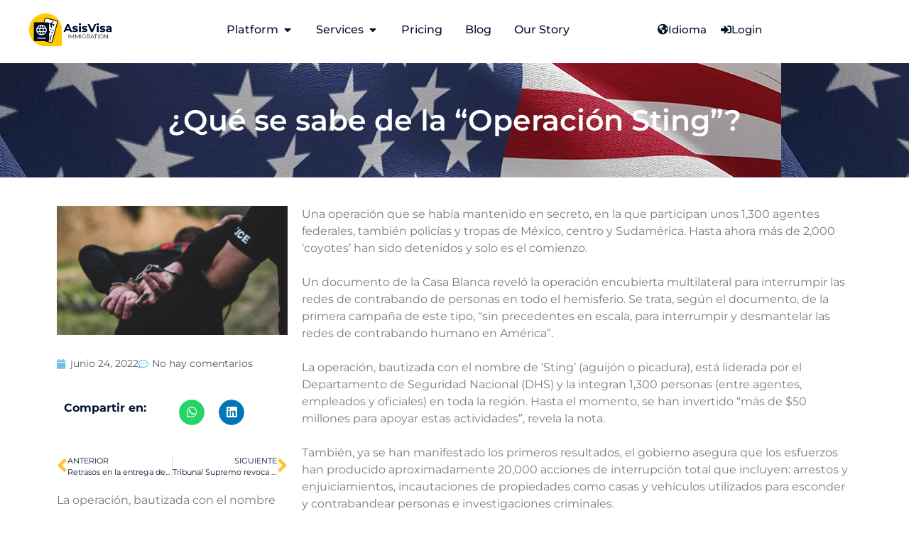

--- FILE ---
content_type: text/css
request_url: https://asisvisa.com/wp-content/uploads/elementor/css/post-5627.css?ver=1762109812
body_size: 4102
content:
.elementor-5627 .elementor-element.elementor-element-9660c49{--display:flex;--min-height:0px;--flex-direction:row;--container-widget-width:calc( ( 1 - var( --container-widget-flex-grow ) ) * 100% );--container-widget-height:100%;--container-widget-flex-grow:1;--container-widget-align-self:stretch;--flex-wrap-mobile:wrap;--justify-content:center;--align-items:center;--gap:0px 0px;--row-gap:0px;--column-gap:0px;box-shadow:0px 0px 8px 0px rgba(0,0,0,0.5);--margin-top:0px;--margin-bottom:0px;--margin-left:0px;--margin-right:0px;--padding-top:0px;--padding-bottom:5px;--padding-left:0px;--padding-right:0px;}.elementor-5627 .elementor-element.elementor-element-9660c49:not(.elementor-motion-effects-element-type-background), .elementor-5627 .elementor-element.elementor-element-9660c49 > .elementor-motion-effects-container > .elementor-motion-effects-layer{background-color:var( --e-global-color-c46d013 );}.elementor-5627 .elementor-element.elementor-element-9660c49.e-con{--align-self:center;--flex-grow:1;--flex-shrink:0;}.elementor-5627 .elementor-element.elementor-element-b6f7ee9{--display:flex;--min-height:0px;--flex-direction:column;--container-widget-width:100%;--container-widget-height:initial;--container-widget-flex-grow:0;--container-widget-align-self:initial;--flex-wrap-mobile:wrap;}.elementor-5627 .elementor-element.elementor-element-b6f7ee9.e-con{--flex-grow:0;--flex-shrink:0;}.elementor-widget-image .widget-image-caption{color:var( --e-global-color-text );font-family:var( --e-global-typography-text-font-family ), Sans-serif;font-weight:var( --e-global-typography-text-font-weight );}.elementor-5627 .elementor-element.elementor-element-6aaeb0b{width:var( --container-widget-width, 70.722% );max-width:70.722%;--container-widget-width:70.722%;--container-widget-flex-grow:0;text-align:center;}.elementor-5627 .elementor-element.elementor-element-6aaeb0b.elementor-element{--align-self:center;--flex-grow:0;--flex-shrink:0;}.elementor-5627 .elementor-element.elementor-element-6aaeb0b.xpro-widget-bg-overlay:before{transition:background 0.3s;}.elementor-5627 .elementor-element.elementor-element-7859f2b{--display:flex;--min-height:0px;--flex-direction:row;--container-widget-width:calc( ( 1 - var( --container-widget-flex-grow ) ) * 100% );--container-widget-height:100%;--container-widget-flex-grow:1;--container-widget-align-self:stretch;--flex-wrap-mobile:wrap;--justify-content:center;--align-items:center;}.elementor-5627 .elementor-element.elementor-element-7859f2b.e-con{--align-self:center;--flex-grow:0;--flex-shrink:0;}.elementor-widget-mega-menu > .elementor-widget-container > .e-n-menu > .e-n-menu-wrapper > .e-n-menu-heading > .e-n-menu-item > .e-n-menu-title, .elementor-widget-mega-menu > .elementor-widget-container > .e-n-menu > .e-n-menu-wrapper > .e-n-menu-heading > .e-n-menu-item > .e-n-menu-title > .e-n-menu-title-container, .elementor-widget-mega-menu > .elementor-widget-container > .e-n-menu > .e-n-menu-wrapper > .e-n-menu-heading > .e-n-menu-item > .e-n-menu-title > .e-n-menu-title-container > span{font-family:var( --e-global-typography-accent-font-family ), Sans-serif;font-weight:var( --e-global-typography-accent-font-weight );}.elementor-widget-mega-menu{--n-menu-divider-color:var( --e-global-color-text );}.elementor-5627 .elementor-element.elementor-element-91cfdd6{--display:flex;--flex-direction:row;--container-widget-width:initial;--container-widget-height:100%;--container-widget-flex-grow:1;--container-widget-align-self:stretch;--flex-wrap-mobile:wrap;--gap:0px 0px;--row-gap:0px;--column-gap:0px;--flex-wrap:wrap;--padding-top:0px;--padding-bottom:0px;--padding-left:0px;--padding-right:0px;}.elementor-5627 .elementor-element.elementor-element-91cfdd6:not(.elementor-motion-effects-element-type-background), .elementor-5627 .elementor-element.elementor-element-91cfdd6 > .elementor-motion-effects-container > .elementor-motion-effects-layer{background-color:#FFFFFF00;}.elementor-5627 .elementor-element.elementor-element-54641b6{--display:flex;--min-height:250px;--flex-direction:row;--container-widget-width:initial;--container-widget-height:100%;--container-widget-flex-grow:1;--container-widget-align-self:stretch;--flex-wrap-mobile:wrap;--justify-content:center;--gap:11px 11px;--row-gap:11px;--column-gap:11px;--overlay-opacity:0.5;--border-radius:10px 10px 10px 10px;box-shadow:0px 0px 10px 0px rgba(0,0,0,0.5);}.elementor-5627 .elementor-element.elementor-element-54641b6:not(.elementor-motion-effects-element-type-background), .elementor-5627 .elementor-element.elementor-element-54641b6 > .elementor-motion-effects-container > .elementor-motion-effects-layer{background-color:var( --e-global-color-c46d013 );}.elementor-5627 .elementor-element.elementor-element-54641b6::before, .elementor-5627 .elementor-element.elementor-element-54641b6 > .elementor-background-video-container::before, .elementor-5627 .elementor-element.elementor-element-54641b6 > .e-con-inner > .elementor-background-video-container::before, .elementor-5627 .elementor-element.elementor-element-54641b6 > .elementor-background-slideshow::before, .elementor-5627 .elementor-element.elementor-element-54641b6 > .e-con-inner > .elementor-background-slideshow::before, .elementor-5627 .elementor-element.elementor-element-54641b6 > .elementor-motion-effects-container > .elementor-motion-effects-layer::before{background-color:var( --e-global-color-c46d013 );--background-overlay:'';}.elementor-5627 .elementor-element.elementor-element-54641b6.e-con{--align-self:center;}.elementor-5627 .elementor-element.elementor-element-30f4eb7{--display:flex;--flex-direction:column;--container-widget-width:100%;--container-widget-height:initial;--container-widget-flex-grow:0;--container-widget-align-self:initial;--flex-wrap-mobile:wrap;--justify-content:center;--gap:15px 15px;--row-gap:15px;--column-gap:15px;--overlay-opacity:0.5;--border-radius:10px 10px 10px 10px;}.elementor-5627 .elementor-element.elementor-element-30f4eb7:not(.elementor-motion-effects-element-type-background), .elementor-5627 .elementor-element.elementor-element-30f4eb7 > .elementor-motion-effects-container > .elementor-motion-effects-layer{background-color:var( --e-global-color-c46d013 );}.elementor-5627 .elementor-element.elementor-element-30f4eb7::before, .elementor-5627 .elementor-element.elementor-element-30f4eb7 > .elementor-background-video-container::before, .elementor-5627 .elementor-element.elementor-element-30f4eb7 > .e-con-inner > .elementor-background-video-container::before, .elementor-5627 .elementor-element.elementor-element-30f4eb7 > .elementor-background-slideshow::before, .elementor-5627 .elementor-element.elementor-element-30f4eb7 > .e-con-inner > .elementor-background-slideshow::before, .elementor-5627 .elementor-element.elementor-element-30f4eb7 > .elementor-motion-effects-container > .elementor-motion-effects-layer::before{background-color:var( --e-global-color-c46d013 );--background-overlay:'';}.elementor-5627 .elementor-element.elementor-element-30f4eb7.e-con{--flex-grow:0;--flex-shrink:0;}.elementor-widget-icon-box.elementor-view-stacked .elementor-icon{background-color:var( --e-global-color-primary );}.elementor-widget-icon-box.elementor-view-framed .elementor-icon, .elementor-widget-icon-box.elementor-view-default .elementor-icon{fill:var( --e-global-color-primary );color:var( --e-global-color-primary );border-color:var( --e-global-color-primary );}.elementor-widget-icon-box .elementor-icon-box-title, .elementor-widget-icon-box .elementor-icon-box-title a{font-family:var( --e-global-typography-primary-font-family ), Sans-serif;font-weight:var( --e-global-typography-primary-font-weight );}.elementor-widget-icon-box .elementor-icon-box-title{color:var( --e-global-color-primary );}.elementor-widget-icon-box:has(:hover) .elementor-icon-box-title,
					 .elementor-widget-icon-box:has(:focus) .elementor-icon-box-title{color:var( --e-global-color-primary );}.elementor-widget-icon-box .elementor-icon-box-description{font-family:var( --e-global-typography-text-font-family ), Sans-serif;font-weight:var( --e-global-typography-text-font-weight );color:var( --e-global-color-text );}.elementor-5627 .elementor-element.elementor-element-f80a5b3{width:var( --container-widget-width, 99.385% );max-width:99.385%;--container-widget-width:99.385%;--container-widget-flex-grow:0;--icon-box-icon-margin:10px;}.elementor-5627 .elementor-element.elementor-element-f80a5b3:hover .elementor-widget-container{background-color:#E5E6E6;}.elementor-5627 .elementor-element.elementor-element-f80a5b3.elementor-element{--flex-grow:0;--flex-shrink:0;}.elementor-5627 .elementor-element.elementor-element-f80a5b3.xpro-widget-bg-overlay:before{transition:background 0.3s;}.elementor-5627 .elementor-element.elementor-element-f80a5b3 > .elementor-widget-container{border-radius:10px 10px 10px 10px;}.elementor-5627 .elementor-element.elementor-element-f80a5b3 .elementor-icon-box-wrapper{align-items:center;}.elementor-5627 .elementor-element.elementor-element-f80a5b3 .elementor-icon-box-title{margin-block-end:0px;color:var( --e-global-color-a359eca );}.elementor-5627 .elementor-element.elementor-element-f80a5b3.elementor-view-stacked .elementor-icon{background-color:var( --e-global-color-a359eca );}.elementor-5627 .elementor-element.elementor-element-f80a5b3.elementor-view-framed .elementor-icon, .elementor-5627 .elementor-element.elementor-element-f80a5b3.elementor-view-default .elementor-icon{fill:var( --e-global-color-a359eca );color:var( --e-global-color-a359eca );border-color:var( --e-global-color-a359eca );}.elementor-5627 .elementor-element.elementor-element-f80a5b3 .elementor-icon{font-size:30px;}.elementor-5627 .elementor-element.elementor-element-f80a5b3 .elementor-icon-box-title, .elementor-5627 .elementor-element.elementor-element-f80a5b3 .elementor-icon-box-title a{font-family:"Montserrat", Sans-serif;font-size:14px;font-weight:600;}.elementor-5627 .elementor-element.elementor-element-f80a5b3:has(:hover) .elementor-icon-box-title,
					 .elementor-5627 .elementor-element.elementor-element-f80a5b3:has(:focus) .elementor-icon-box-title{color:var( --e-global-color-a359eca );}.elementor-5627 .elementor-element.elementor-element-f80a5b3 .elementor-icon-box-description{font-family:"Montserrat", Sans-serif;font-size:12px;font-weight:400;color:var( --e-global-color-secondary );}.elementor-5627 .elementor-element.elementor-element-bd7f9ce{width:var( --container-widget-width, 103.556% );max-width:103.556%;--container-widget-width:103.556%;--container-widget-flex-grow:0;--icon-box-icon-margin:10px;}.elementor-5627 .elementor-element.elementor-element-bd7f9ce:hover .elementor-widget-container{background-color:#E5E6E6;}.elementor-5627 .elementor-element.elementor-element-bd7f9ce.elementor-element{--flex-grow:0;--flex-shrink:0;}.elementor-5627 .elementor-element.elementor-element-bd7f9ce.xpro-widget-bg-overlay:before{transition:background 0.3s;}.elementor-5627 .elementor-element.elementor-element-bd7f9ce > .elementor-widget-container{border-radius:10px 10px 10px 10px;}.elementor-5627 .elementor-element.elementor-element-bd7f9ce .elementor-icon-box-wrapper{align-items:center;}.elementor-5627 .elementor-element.elementor-element-bd7f9ce .elementor-icon-box-title{margin-block-end:0px;color:var( --e-global-color-a359eca );}.elementor-5627 .elementor-element.elementor-element-bd7f9ce.elementor-view-stacked .elementor-icon{background-color:var( --e-global-color-a359eca );}.elementor-5627 .elementor-element.elementor-element-bd7f9ce.elementor-view-framed .elementor-icon, .elementor-5627 .elementor-element.elementor-element-bd7f9ce.elementor-view-default .elementor-icon{fill:var( --e-global-color-a359eca );color:var( --e-global-color-a359eca );border-color:var( --e-global-color-a359eca );}.elementor-5627 .elementor-element.elementor-element-bd7f9ce .elementor-icon{font-size:30px;}.elementor-5627 .elementor-element.elementor-element-bd7f9ce .elementor-icon-box-title, .elementor-5627 .elementor-element.elementor-element-bd7f9ce .elementor-icon-box-title a{font-family:"Montserrat", Sans-serif;font-size:14px;font-weight:600;}.elementor-5627 .elementor-element.elementor-element-bd7f9ce:has(:hover) .elementor-icon-box-title,
					 .elementor-5627 .elementor-element.elementor-element-bd7f9ce:has(:focus) .elementor-icon-box-title{color:var( --e-global-color-a359eca );}.elementor-5627 .elementor-element.elementor-element-bd7f9ce .elementor-icon-box-description{font-family:"Montserrat", Sans-serif;font-size:12px;font-weight:400;color:var( --e-global-color-secondary );}.elementor-5627 .elementor-element.elementor-element-1bb8d6b{width:var( --container-widget-width, 102.32% );max-width:102.32%;--container-widget-width:102.32%;--container-widget-flex-grow:0;--icon-box-icon-margin:10px;}.elementor-5627 .elementor-element.elementor-element-1bb8d6b:hover .elementor-widget-container{background-color:#E5E6E6;}.elementor-5627 .elementor-element.elementor-element-1bb8d6b.elementor-element{--flex-grow:0;--flex-shrink:0;}.elementor-5627 .elementor-element.elementor-element-1bb8d6b.xpro-widget-bg-overlay:before{transition:background 0.3s;}.elementor-5627 .elementor-element.elementor-element-1bb8d6b > .elementor-widget-container{border-radius:10px 10px 10px 10px;}.elementor-5627 .elementor-element.elementor-element-1bb8d6b .elementor-icon-box-wrapper{align-items:center;}.elementor-5627 .elementor-element.elementor-element-1bb8d6b .elementor-icon-box-title{margin-block-end:0px;color:var( --e-global-color-a359eca );}.elementor-5627 .elementor-element.elementor-element-1bb8d6b.elementor-view-stacked .elementor-icon{background-color:var( --e-global-color-a359eca );}.elementor-5627 .elementor-element.elementor-element-1bb8d6b.elementor-view-framed .elementor-icon, .elementor-5627 .elementor-element.elementor-element-1bb8d6b.elementor-view-default .elementor-icon{fill:var( --e-global-color-a359eca );color:var( --e-global-color-a359eca );border-color:var( --e-global-color-a359eca );}.elementor-5627 .elementor-element.elementor-element-1bb8d6b .elementor-icon{font-size:30px;}.elementor-5627 .elementor-element.elementor-element-1bb8d6b .elementor-icon-box-title, .elementor-5627 .elementor-element.elementor-element-1bb8d6b .elementor-icon-box-title a{font-family:"Montserrat", Sans-serif;font-size:14px;font-weight:600;}.elementor-5627 .elementor-element.elementor-element-1bb8d6b:has(:hover) .elementor-icon-box-title,
					 .elementor-5627 .elementor-element.elementor-element-1bb8d6b:has(:focus) .elementor-icon-box-title{color:var( --e-global-color-a359eca );}.elementor-5627 .elementor-element.elementor-element-1bb8d6b .elementor-icon-box-description{font-family:"Montserrat", Sans-serif;font-size:12px;font-weight:400;color:var( --e-global-color-secondary );}.elementor-5627 .elementor-element.elementor-element-75c58d9{width:var( --container-widget-width, 102.32% );max-width:102.32%;--container-widget-width:102.32%;--container-widget-flex-grow:0;--icon-box-icon-margin:10px;}.elementor-5627 .elementor-element.elementor-element-75c58d9:hover .elementor-widget-container{background-color:#E5E6E6;}.elementor-5627 .elementor-element.elementor-element-75c58d9.elementor-element{--flex-grow:0;--flex-shrink:0;}.elementor-5627 .elementor-element.elementor-element-75c58d9.xpro-widget-bg-overlay:before{transition:background 0.3s;}.elementor-5627 .elementor-element.elementor-element-75c58d9 > .elementor-widget-container{border-radius:10px 10px 10px 10px;}.elementor-5627 .elementor-element.elementor-element-75c58d9 .elementor-icon-box-wrapper{align-items:center;}.elementor-5627 .elementor-element.elementor-element-75c58d9 .elementor-icon-box-title{margin-block-end:0px;color:var( --e-global-color-a359eca );}.elementor-5627 .elementor-element.elementor-element-75c58d9.elementor-view-stacked .elementor-icon{background-color:var( --e-global-color-a359eca );}.elementor-5627 .elementor-element.elementor-element-75c58d9.elementor-view-framed .elementor-icon, .elementor-5627 .elementor-element.elementor-element-75c58d9.elementor-view-default .elementor-icon{fill:var( --e-global-color-a359eca );color:var( --e-global-color-a359eca );border-color:var( --e-global-color-a359eca );}.elementor-5627 .elementor-element.elementor-element-75c58d9 .elementor-icon{font-size:30px;}.elementor-5627 .elementor-element.elementor-element-75c58d9 .elementor-icon-box-title, .elementor-5627 .elementor-element.elementor-element-75c58d9 .elementor-icon-box-title a{font-family:"Montserrat", Sans-serif;font-size:14px;font-weight:600;}.elementor-5627 .elementor-element.elementor-element-75c58d9:has(:hover) .elementor-icon-box-title,
					 .elementor-5627 .elementor-element.elementor-element-75c58d9:has(:focus) .elementor-icon-box-title{color:var( --e-global-color-a359eca );}.elementor-5627 .elementor-element.elementor-element-75c58d9 .elementor-icon-box-description{font-family:"Montserrat", Sans-serif;font-size:12px;font-weight:400;color:var( --e-global-color-secondary );}.elementor-5627 .elementor-element.elementor-element-a35a340{--display:flex;--min-height:230px;--flex-direction:column;--container-widget-width:100%;--container-widget-height:initial;--container-widget-flex-grow:0;--container-widget-align-self:initial;--flex-wrap-mobile:wrap;--gap:30px 30px;--row-gap:30px;--column-gap:30px;--overlay-opacity:0.5;--border-radius:10px 10px 10px 10px;box-shadow:0px 0px 10px 0px rgba(0,0,0,0.5);}.elementor-5627 .elementor-element.elementor-element-a35a340::before, .elementor-5627 .elementor-element.elementor-element-a35a340 > .elementor-background-video-container::before, .elementor-5627 .elementor-element.elementor-element-a35a340 > .e-con-inner > .elementor-background-video-container::before, .elementor-5627 .elementor-element.elementor-element-a35a340 > .elementor-background-slideshow::before, .elementor-5627 .elementor-element.elementor-element-a35a340 > .e-con-inner > .elementor-background-slideshow::before, .elementor-5627 .elementor-element.elementor-element-a35a340 > .elementor-motion-effects-container > .elementor-motion-effects-layer::before{background-color:var( --e-global-color-3c44553 );--background-overlay:'';}.elementor-5627 .elementor-element.elementor-element-a35a340.e-con{--flex-grow:0;--flex-shrink:0;}.elementor-widget-heading .elementor-heading-title{font-family:var( --e-global-typography-primary-font-family ), Sans-serif;font-weight:var( --e-global-typography-primary-font-weight );color:var( --e-global-color-primary );}.elementor-5627 .elementor-element.elementor-element-0b9d5d6.xpro-widget-bg-overlay:before{transition:background 0.3s;}.elementor-5627 .elementor-element.elementor-element-0b9d5d6{text-align:center;}.elementor-5627 .elementor-element.elementor-element-0b9d5d6 .elementor-heading-title{font-family:"Montserrat", Sans-serif;font-size:14px;font-weight:700;color:var( --e-global-color-c46d013 );}.elementor-5627 .elementor-element.elementor-element-37f45b3 > .elementor-widget-container{margin:0px 0px 0px 0px;padding:0px 0px 0px 0px;}.elementor-5627 .elementor-element.elementor-element-37f45b3.elementor-element{--align-self:center;}.elementor-5627 .elementor-element.elementor-element-37f45b3.xpro-widget-bg-overlay:before{transition:background 0.3s;}.elementor-5627 .elementor-element.elementor-element-37f45b3{text-align:justify;}.elementor-5627 .elementor-element.elementor-element-37f45b3 .elementor-heading-title{font-family:"Montserrat", Sans-serif;font-size:12px;font-weight:500;color:var( --e-global-color-c46d013 );}.elementor-widget-icon-list .elementor-icon-list-item:not(:last-child):after{border-color:var( --e-global-color-text );}.elementor-widget-icon-list .elementor-icon-list-icon i{color:var( --e-global-color-primary );}.elementor-widget-icon-list .elementor-icon-list-icon svg{fill:var( --e-global-color-primary );}.elementor-widget-icon-list .elementor-icon-list-item > .elementor-icon-list-text, .elementor-widget-icon-list .elementor-icon-list-item > a{font-family:var( --e-global-typography-text-font-family ), Sans-serif;font-weight:var( --e-global-typography-text-font-weight );}.elementor-widget-icon-list .elementor-icon-list-text{color:var( --e-global-color-secondary );}.elementor-5627 .elementor-element.elementor-element-5ff88ec > .elementor-widget-container{padding:0px 12px 0px 30px;}.elementor-5627 .elementor-element.elementor-element-5ff88ec.xpro-widget-bg-overlay:before{transition:background 0.3s;}.elementor-5627 .elementor-element.elementor-element-5ff88ec .elementor-icon-list-items:not(.elementor-inline-items) .elementor-icon-list-item:not(:last-child){padding-block-end:calc(2px/2);}.elementor-5627 .elementor-element.elementor-element-5ff88ec .elementor-icon-list-items:not(.elementor-inline-items) .elementor-icon-list-item:not(:first-child){margin-block-start:calc(2px/2);}.elementor-5627 .elementor-element.elementor-element-5ff88ec .elementor-icon-list-items.elementor-inline-items .elementor-icon-list-item{margin-inline:calc(2px/2);}.elementor-5627 .elementor-element.elementor-element-5ff88ec .elementor-icon-list-items.elementor-inline-items{margin-inline:calc(-2px/2);}.elementor-5627 .elementor-element.elementor-element-5ff88ec .elementor-icon-list-items.elementor-inline-items .elementor-icon-list-item:after{inset-inline-end:calc(-2px/2);}.elementor-5627 .elementor-element.elementor-element-5ff88ec .elementor-icon-list-icon i{color:var( --e-global-color-c46d013 );transition:color 0.3s;}.elementor-5627 .elementor-element.elementor-element-5ff88ec .elementor-icon-list-icon svg{fill:var( --e-global-color-c46d013 );transition:fill 0.3s;}.elementor-5627 .elementor-element.elementor-element-5ff88ec{--e-icon-list-icon-size:14px;--icon-vertical-offset:0px;}.elementor-5627 .elementor-element.elementor-element-5ff88ec .elementor-icon-list-item > .elementor-icon-list-text, .elementor-5627 .elementor-element.elementor-element-5ff88ec .elementor-icon-list-item > a{font-family:"Montserrat", Sans-serif;font-size:12px;font-weight:400;}.elementor-5627 .elementor-element.elementor-element-5ff88ec .elementor-icon-list-text{color:var( --e-global-color-c46d013 );transition:color 0.3s;}.elementor-widget-button .elementor-button{background-color:var( --e-global-color-accent );font-family:var( --e-global-typography-accent-font-family ), Sans-serif;font-weight:var( --e-global-typography-accent-font-weight );}.elementor-5627 .elementor-element.elementor-element-23757a9 .elementor-button{background-color:var( --e-global-color-ce93d28 );font-family:"Montserrat", Sans-serif;font-size:13px;font-weight:600;fill:var( --e-global-color-4c0847e );color:var( --e-global-color-4c0847e );border-radius:10px 10px 10px 10px;padding:10px 10px 10px 10px;}.elementor-5627 .elementor-element.elementor-element-23757a9{width:var( --container-widget-width, 102.288% );max-width:102.288%;--container-widget-width:102.288%;--container-widget-flex-grow:0;}.elementor-5627 .elementor-element.elementor-element-23757a9 > .elementor-widget-container{padding:0px 0px 0px 0px;}.elementor-5627 .elementor-element.elementor-element-23757a9.elementor-element{--align-self:center;--flex-grow:0;--flex-shrink:0;}.elementor-5627 .elementor-element.elementor-element-23757a9.xpro-widget-bg-overlay:before{transition:background 0.3s;}.elementor-5627 .elementor-element.elementor-element-64740d5{--display:flex;--flex-direction:row;--container-widget-width:initial;--container-widget-height:100%;--container-widget-flex-grow:1;--container-widget-align-self:stretch;--flex-wrap-mobile:wrap;--gap:0px 0px;--row-gap:0px;--column-gap:0px;--flex-wrap:wrap;--padding-top:0px;--padding-bottom:0px;--padding-left:0px;--padding-right:0px;}.elementor-5627 .elementor-element.elementor-element-64740d5:not(.elementor-motion-effects-element-type-background), .elementor-5627 .elementor-element.elementor-element-64740d5 > .elementor-motion-effects-container > .elementor-motion-effects-layer{background-color:#075E5400;}.elementor-5627 .elementor-element.elementor-element-4414aaa{--display:flex;--min-height:250px;--flex-direction:row;--container-widget-width:initial;--container-widget-height:100%;--container-widget-flex-grow:1;--container-widget-align-self:stretch;--flex-wrap-mobile:wrap;--justify-content:center;--gap:11px 11px;--row-gap:11px;--column-gap:11px;--overlay-opacity:0.5;--border-radius:10px 10px 10px 10px;box-shadow:0px 0px 10px 0px rgba(0,0,0,0.5);}.elementor-5627 .elementor-element.elementor-element-4414aaa:not(.elementor-motion-effects-element-type-background), .elementor-5627 .elementor-element.elementor-element-4414aaa > .elementor-motion-effects-container > .elementor-motion-effects-layer{background-color:var( --e-global-color-c46d013 );}.elementor-5627 .elementor-element.elementor-element-4414aaa::before, .elementor-5627 .elementor-element.elementor-element-4414aaa > .elementor-background-video-container::before, .elementor-5627 .elementor-element.elementor-element-4414aaa > .e-con-inner > .elementor-background-video-container::before, .elementor-5627 .elementor-element.elementor-element-4414aaa > .elementor-background-slideshow::before, .elementor-5627 .elementor-element.elementor-element-4414aaa > .e-con-inner > .elementor-background-slideshow::before, .elementor-5627 .elementor-element.elementor-element-4414aaa > .elementor-motion-effects-container > .elementor-motion-effects-layer::before{background-color:var( --e-global-color-c46d013 );--background-overlay:'';}.elementor-5627 .elementor-element.elementor-element-4414aaa.e-con{--align-self:center;}.elementor-5627 .elementor-element.elementor-element-b0eeb41{--display:flex;--flex-direction:column;--container-widget-width:100%;--container-widget-height:initial;--container-widget-flex-grow:0;--container-widget-align-self:initial;--flex-wrap-mobile:wrap;--justify-content:center;--gap:30px 30px;--row-gap:30px;--column-gap:30px;--overlay-opacity:0.5;--border-radius:10px 10px 10px 10px;}.elementor-5627 .elementor-element.elementor-element-b0eeb41:not(.elementor-motion-effects-element-type-background), .elementor-5627 .elementor-element.elementor-element-b0eeb41 > .elementor-motion-effects-container > .elementor-motion-effects-layer{background-color:var( --e-global-color-c46d013 );}.elementor-5627 .elementor-element.elementor-element-b0eeb41::before, .elementor-5627 .elementor-element.elementor-element-b0eeb41 > .elementor-background-video-container::before, .elementor-5627 .elementor-element.elementor-element-b0eeb41 > .e-con-inner > .elementor-background-video-container::before, .elementor-5627 .elementor-element.elementor-element-b0eeb41 > .elementor-background-slideshow::before, .elementor-5627 .elementor-element.elementor-element-b0eeb41 > .e-con-inner > .elementor-background-slideshow::before, .elementor-5627 .elementor-element.elementor-element-b0eeb41 > .elementor-motion-effects-container > .elementor-motion-effects-layer::before{background-color:var( --e-global-color-c46d013 );--background-overlay:'';}.elementor-5627 .elementor-element.elementor-element-b0eeb41.e-con{--flex-grow:0;--flex-shrink:0;}.elementor-5627 .elementor-element.elementor-element-2aedde0{width:var( --container-widget-width, 99.385% );max-width:99.385%;--container-widget-width:99.385%;--container-widget-flex-grow:0;--icon-box-icon-margin:10px;}.elementor-5627 .elementor-element.elementor-element-2aedde0:hover .elementor-widget-container{background-color:#E5E6E6;}.elementor-5627 .elementor-element.elementor-element-2aedde0.elementor-element{--flex-grow:0;--flex-shrink:0;}.elementor-5627 .elementor-element.elementor-element-2aedde0.xpro-widget-bg-overlay:before{transition:background 0.3s;}.elementor-5627 .elementor-element.elementor-element-2aedde0 > .elementor-widget-container{border-radius:10px 10px 10px 10px;}.elementor-5627 .elementor-element.elementor-element-2aedde0 .elementor-icon-box-wrapper{align-items:center;}.elementor-5627 .elementor-element.elementor-element-2aedde0 .elementor-icon-box-title{margin-block-end:0px;color:var( --e-global-color-a359eca );}.elementor-5627 .elementor-element.elementor-element-2aedde0.elementor-view-stacked .elementor-icon{background-color:var( --e-global-color-a359eca );}.elementor-5627 .elementor-element.elementor-element-2aedde0.elementor-view-framed .elementor-icon, .elementor-5627 .elementor-element.elementor-element-2aedde0.elementor-view-default .elementor-icon{fill:var( --e-global-color-a359eca );color:var( --e-global-color-a359eca );border-color:var( --e-global-color-a359eca );}.elementor-5627 .elementor-element.elementor-element-2aedde0 .elementor-icon{font-size:30px;}.elementor-5627 .elementor-element.elementor-element-2aedde0 .elementor-icon-box-title, .elementor-5627 .elementor-element.elementor-element-2aedde0 .elementor-icon-box-title a{font-family:"Montserrat", Sans-serif;font-size:14px;font-weight:600;}.elementor-5627 .elementor-element.elementor-element-2aedde0:has(:hover) .elementor-icon-box-title,
					 .elementor-5627 .elementor-element.elementor-element-2aedde0:has(:focus) .elementor-icon-box-title{color:var( --e-global-color-a359eca );}.elementor-5627 .elementor-element.elementor-element-2aedde0 .elementor-icon-box-description{font-family:"Montserrat", Sans-serif;font-size:12px;font-weight:400;color:var( --e-global-color-secondary );}.elementor-5627 .elementor-element.elementor-element-6745ca6{width:var( --container-widget-width, 103.556% );max-width:103.556%;--container-widget-width:103.556%;--container-widget-flex-grow:0;--icon-box-icon-margin:10px;}.elementor-5627 .elementor-element.elementor-element-6745ca6:hover .elementor-widget-container{background-color:#E5E6E6;}.elementor-5627 .elementor-element.elementor-element-6745ca6.elementor-element{--flex-grow:0;--flex-shrink:0;}.elementor-5627 .elementor-element.elementor-element-6745ca6.xpro-widget-bg-overlay:before{transition:background 0.3s;}.elementor-5627 .elementor-element.elementor-element-6745ca6 > .elementor-widget-container{border-radius:10px 10px 10px 10px;}.elementor-5627 .elementor-element.elementor-element-6745ca6 .elementor-icon-box-wrapper{align-items:center;}.elementor-5627 .elementor-element.elementor-element-6745ca6 .elementor-icon-box-title{margin-block-end:0px;color:var( --e-global-color-a359eca );}.elementor-5627 .elementor-element.elementor-element-6745ca6.elementor-view-stacked .elementor-icon{background-color:var( --e-global-color-a359eca );}.elementor-5627 .elementor-element.elementor-element-6745ca6.elementor-view-framed .elementor-icon, .elementor-5627 .elementor-element.elementor-element-6745ca6.elementor-view-default .elementor-icon{fill:var( --e-global-color-a359eca );color:var( --e-global-color-a359eca );border-color:var( --e-global-color-a359eca );}.elementor-5627 .elementor-element.elementor-element-6745ca6 .elementor-icon{font-size:30px;}.elementor-5627 .elementor-element.elementor-element-6745ca6 .elementor-icon-box-title, .elementor-5627 .elementor-element.elementor-element-6745ca6 .elementor-icon-box-title a{font-family:"Montserrat", Sans-serif;font-size:14px;font-weight:600;}.elementor-5627 .elementor-element.elementor-element-6745ca6:has(:hover) .elementor-icon-box-title,
					 .elementor-5627 .elementor-element.elementor-element-6745ca6:has(:focus) .elementor-icon-box-title{color:var( --e-global-color-a359eca );}.elementor-5627 .elementor-element.elementor-element-6745ca6 .elementor-icon-box-description{font-family:"Montserrat", Sans-serif;font-size:12px;font-weight:400;color:var( --e-global-color-secondary );}.elementor-5627 .elementor-element.elementor-element-368490f{width:var( --container-widget-width, 102.32% );max-width:102.32%;--container-widget-width:102.32%;--container-widget-flex-grow:0;--icon-box-icon-margin:10px;}.elementor-5627 .elementor-element.elementor-element-368490f:hover .elementor-widget-container{background-color:#E5E6E6;}.elementor-5627 .elementor-element.elementor-element-368490f.elementor-element{--flex-grow:0;--flex-shrink:0;}.elementor-5627 .elementor-element.elementor-element-368490f.xpro-widget-bg-overlay:before{transition:background 0.3s;}.elementor-5627 .elementor-element.elementor-element-368490f > .elementor-widget-container{border-radius:10px 10px 10px 10px;}.elementor-5627 .elementor-element.elementor-element-368490f .elementor-icon-box-wrapper{align-items:center;}.elementor-5627 .elementor-element.elementor-element-368490f .elementor-icon-box-title{margin-block-end:0px;color:var( --e-global-color-a359eca );}.elementor-5627 .elementor-element.elementor-element-368490f.elementor-view-stacked .elementor-icon{background-color:var( --e-global-color-a359eca );}.elementor-5627 .elementor-element.elementor-element-368490f.elementor-view-framed .elementor-icon, .elementor-5627 .elementor-element.elementor-element-368490f.elementor-view-default .elementor-icon{fill:var( --e-global-color-a359eca );color:var( --e-global-color-a359eca );border-color:var( --e-global-color-a359eca );}.elementor-5627 .elementor-element.elementor-element-368490f .elementor-icon{font-size:30px;}.elementor-5627 .elementor-element.elementor-element-368490f .elementor-icon-box-title, .elementor-5627 .elementor-element.elementor-element-368490f .elementor-icon-box-title a{font-family:"Montserrat", Sans-serif;font-size:14px;font-weight:600;}.elementor-5627 .elementor-element.elementor-element-368490f:has(:hover) .elementor-icon-box-title,
					 .elementor-5627 .elementor-element.elementor-element-368490f:has(:focus) .elementor-icon-box-title{color:var( --e-global-color-a359eca );}.elementor-5627 .elementor-element.elementor-element-368490f .elementor-icon-box-description{font-family:"Montserrat", Sans-serif;font-size:12px;font-weight:400;color:var( --e-global-color-secondary );}.elementor-5627 .elementor-element.elementor-element-926228f{width:var( --container-widget-width, 102.32% );max-width:102.32%;--container-widget-width:102.32%;--container-widget-flex-grow:0;--icon-box-icon-margin:10px;}.elementor-5627 .elementor-element.elementor-element-926228f:hover .elementor-widget-container{background-color:#E5E6E6;}.elementor-5627 .elementor-element.elementor-element-926228f.elementor-element{--flex-grow:0;--flex-shrink:0;}.elementor-5627 .elementor-element.elementor-element-926228f.xpro-widget-bg-overlay:before{transition:background 0.3s;}.elementor-5627 .elementor-element.elementor-element-926228f > .elementor-widget-container{border-radius:10px 10px 10px 10px;}.elementor-5627 .elementor-element.elementor-element-926228f .elementor-icon-box-wrapper{align-items:center;}.elementor-5627 .elementor-element.elementor-element-926228f .elementor-icon-box-title{margin-block-end:0px;color:var( --e-global-color-a359eca );}.elementor-5627 .elementor-element.elementor-element-926228f.elementor-view-stacked .elementor-icon{background-color:var( --e-global-color-a359eca );}.elementor-5627 .elementor-element.elementor-element-926228f.elementor-view-framed .elementor-icon, .elementor-5627 .elementor-element.elementor-element-926228f.elementor-view-default .elementor-icon{fill:var( --e-global-color-a359eca );color:var( --e-global-color-a359eca );border-color:var( --e-global-color-a359eca );}.elementor-5627 .elementor-element.elementor-element-926228f .elementor-icon{font-size:30px;}.elementor-5627 .elementor-element.elementor-element-926228f .elementor-icon-box-title, .elementor-5627 .elementor-element.elementor-element-926228f .elementor-icon-box-title a{font-family:"Montserrat", Sans-serif;font-size:14px;font-weight:600;}.elementor-5627 .elementor-element.elementor-element-926228f:has(:hover) .elementor-icon-box-title,
					 .elementor-5627 .elementor-element.elementor-element-926228f:has(:focus) .elementor-icon-box-title{color:var( --e-global-color-a359eca );}.elementor-5627 .elementor-element.elementor-element-926228f .elementor-icon-box-description{font-family:"Montserrat", Sans-serif;font-size:12px;font-weight:400;color:var( --e-global-color-secondary );}.elementor-5627 .elementor-element.elementor-element-91e3b82{--display:flex;--min-height:230px;--flex-direction:column;--container-widget-width:100%;--container-widget-height:initial;--container-widget-flex-grow:0;--container-widget-align-self:initial;--flex-wrap-mobile:wrap;--justify-content:space-between;--overlay-opacity:0.5;--border-radius:10px 10px 10px 10px;box-shadow:0px 0px 10px 0px rgba(0,0,0,0.5);}.elementor-5627 .elementor-element.elementor-element-91e3b82::before, .elementor-5627 .elementor-element.elementor-element-91e3b82 > .elementor-background-video-container::before, .elementor-5627 .elementor-element.elementor-element-91e3b82 > .e-con-inner > .elementor-background-video-container::before, .elementor-5627 .elementor-element.elementor-element-91e3b82 > .elementor-background-slideshow::before, .elementor-5627 .elementor-element.elementor-element-91e3b82 > .e-con-inner > .elementor-background-slideshow::before, .elementor-5627 .elementor-element.elementor-element-91e3b82 > .elementor-motion-effects-container > .elementor-motion-effects-layer::before{background-color:var( --e-global-color-a359eca );--background-overlay:'';}.elementor-5627 .elementor-element.elementor-element-91e3b82.e-con{--flex-grow:0;--flex-shrink:0;}.elementor-5627 .elementor-element.elementor-element-1e05e3c.xpro-widget-bg-overlay:before{transition:background 0.3s;}.elementor-5627 .elementor-element.elementor-element-1e05e3c{text-align:center;}.elementor-5627 .elementor-element.elementor-element-1e05e3c .elementor-heading-title{font-family:"Montserrat", Sans-serif;font-size:14px;font-weight:700;color:var( --e-global-color-c46d013 );}.elementor-5627 .elementor-element.elementor-element-20f4152.xpro-widget-bg-overlay:before{transition:background 0.3s;}.elementor-5627 .elementor-element.elementor-element-20f4152{text-align:justify;}.elementor-5627 .elementor-element.elementor-element-20f4152 .elementor-heading-title{font-family:"Montserrat", Sans-serif;font-size:12px;font-weight:500;color:var( --e-global-color-c46d013 );}.elementor-5627 .elementor-element.elementor-element-79d873d > .elementor-widget-container{padding:0px 12px 0px 30px;}.elementor-5627 .elementor-element.elementor-element-79d873d.xpro-widget-bg-overlay:before{transition:background 0.3s;}.elementor-5627 .elementor-element.elementor-element-79d873d .elementor-icon-list-items:not(.elementor-inline-items) .elementor-icon-list-item:not(:last-child){padding-block-end:calc(2px/2);}.elementor-5627 .elementor-element.elementor-element-79d873d .elementor-icon-list-items:not(.elementor-inline-items) .elementor-icon-list-item:not(:first-child){margin-block-start:calc(2px/2);}.elementor-5627 .elementor-element.elementor-element-79d873d .elementor-icon-list-items.elementor-inline-items .elementor-icon-list-item{margin-inline:calc(2px/2);}.elementor-5627 .elementor-element.elementor-element-79d873d .elementor-icon-list-items.elementor-inline-items{margin-inline:calc(-2px/2);}.elementor-5627 .elementor-element.elementor-element-79d873d .elementor-icon-list-items.elementor-inline-items .elementor-icon-list-item:after{inset-inline-end:calc(-2px/2);}.elementor-5627 .elementor-element.elementor-element-79d873d .elementor-icon-list-icon i{color:var( --e-global-color-c46d013 );transition:color 0.3s;}.elementor-5627 .elementor-element.elementor-element-79d873d .elementor-icon-list-icon svg{fill:var( --e-global-color-c46d013 );transition:fill 0.3s;}.elementor-5627 .elementor-element.elementor-element-79d873d{--e-icon-list-icon-size:14px;--icon-vertical-offset:0px;}.elementor-5627 .elementor-element.elementor-element-79d873d .elementor-icon-list-item > .elementor-icon-list-text, .elementor-5627 .elementor-element.elementor-element-79d873d .elementor-icon-list-item > a{font-family:"Montserrat", Sans-serif;font-size:12px;font-weight:400;}.elementor-5627 .elementor-element.elementor-element-79d873d .elementor-icon-list-text{color:var( --e-global-color-c46d013 );transition:color 0.3s;}.elementor-5627 .elementor-element.elementor-element-6396c75 .elementor-button{background-color:var( --e-global-color-ce93d28 );font-family:"Montserrat", Sans-serif;font-size:13px;font-weight:600;fill:var( --e-global-color-4c0847e );color:var( --e-global-color-4c0847e );border-radius:10px 10px 10px 10px;padding:10px 10px 10px 10px;}.elementor-5627 .elementor-element.elementor-element-6396c75{width:var( --container-widget-width, 102.288% );max-width:102.288%;--container-widget-width:102.288%;--container-widget-flex-grow:0;}.elementor-5627 .elementor-element.elementor-element-6396c75 > .elementor-widget-container{padding:0px 0px 0px 0px;}.elementor-5627 .elementor-element.elementor-element-6396c75.elementor-element{--align-self:center;--flex-grow:0;--flex-shrink:0;}.elementor-5627 .elementor-element.elementor-element-6396c75.xpro-widget-bg-overlay:before{transition:background 0.3s;}.elementor-5627 .elementor-element.elementor-element-aab86cb{--display:flex;}.elementor-5627 .elementor-element.elementor-element-fead51a{--display:flex;}.elementor-5627 .elementor-element.elementor-element-0bd757c{--display:flex;}.elementor-5627 .elementor-element.elementor-element-8238cda{--display:flex;}.elementor-5627 .elementor-element.elementor-element-a7d7ba5{--display:flex;}.elementor-5627 .elementor-element.elementor-element-5805730{--n-menu-dropdown-content-max-width:initial;--n-menu-heading-justify-content:center;--n-menu-title-flex-grow:initial;--n-menu-title-justify-content:initial;--n-menu-title-justify-content-mobile:center;--n-menu-heading-wrap:wrap;--n-menu-heading-overflow-x:initial;--n-menu-title-distance-from-content:12px;--n-menu-open-animation-duration:500ms;--n-menu-toggle-icon-wrapper-animation-duration:500ms;--n-menu-title-space-between:0px;--n-menu-title-color-normal:var( --e-global-color-a359eca );--n-menu-title-transition:300ms;--n-menu-icon-size:16px;--n-menu-icon-color:var( --e-global-color-a359eca );--n-menu-icon-color-hover:var( --e-global-color-a359eca );--n-menu-icon-color-active:var( --e-global-color-a359eca );--n-menu-dropdown-indicator-color-hover:var( --e-global-color-ce93d28 );--n-menu-dropdown-indicator-color-active:var( --e-global-color-ce93d28 );--n-menu-toggle-icon-size:20px;--n-menu-toggle-icon-color-hover:var( --e-global-color-a359eca );--n-menu-toggle-icon-hover-duration:500ms;--n-menu-toggle-icon-distance-from-dropdown:0px;--n-menu-title-active-color-dropdown:var( --e-global-color-ce93d28 );}.elementor-5627 .elementor-element.elementor-element-5805730.elementor-element{--align-self:center;}.elementor-5627 .elementor-element.elementor-element-5805730.xpro-widget-bg-overlay:before{transition:background 0.3s;}.elementor-5627 .elementor-element.elementor-element-5805730 > .elementor-widget-container > .e-n-menu > .e-n-menu-wrapper > .e-n-menu-heading > .e-n-menu-item > .e-n-menu-title, .elementor-5627 .elementor-element.elementor-element-5805730 > .elementor-widget-container > .e-n-menu > .e-n-menu-wrapper > .e-n-menu-heading > .e-n-menu-item > .e-n-menu-title > .e-n-menu-title-container, .elementor-5627 .elementor-element.elementor-element-5805730 > .elementor-widget-container > .e-n-menu > .e-n-menu-wrapper > .e-n-menu-heading > .e-n-menu-item > .e-n-menu-title > .e-n-menu-title-container > span{font-family:var( --e-global-typography-accent-font-family ), Sans-serif;font-weight:var( --e-global-typography-accent-font-weight );}.elementor-5627 .elementor-element.elementor-element-5805730 {--n-menu-title-color-hover:var( --e-global-color-ce93d28 );--n-menu-title-color-active:var( --e-global-color-ce93d28 );}.elementor-widget-nav-menu .elementor-nav-menu .elementor-item{font-family:var( --e-global-typography-primary-font-family ), Sans-serif;font-weight:var( --e-global-typography-primary-font-weight );}.elementor-widget-nav-menu .elementor-nav-menu--main .elementor-item{color:var( --e-global-color-text );fill:var( --e-global-color-text );}.elementor-widget-nav-menu .elementor-nav-menu--main .elementor-item:hover,
					.elementor-widget-nav-menu .elementor-nav-menu--main .elementor-item.elementor-item-active,
					.elementor-widget-nav-menu .elementor-nav-menu--main .elementor-item.highlighted,
					.elementor-widget-nav-menu .elementor-nav-menu--main .elementor-item:focus{color:var( --e-global-color-accent );fill:var( --e-global-color-accent );}.elementor-widget-nav-menu .elementor-nav-menu--main:not(.e--pointer-framed) .elementor-item:before,
					.elementor-widget-nav-menu .elementor-nav-menu--main:not(.e--pointer-framed) .elementor-item:after{background-color:var( --e-global-color-accent );}.elementor-widget-nav-menu .e--pointer-framed .elementor-item:before,
					.elementor-widget-nav-menu .e--pointer-framed .elementor-item:after{border-color:var( --e-global-color-accent );}.elementor-widget-nav-menu{--e-nav-menu-divider-color:var( --e-global-color-text );}.elementor-widget-nav-menu .elementor-nav-menu--dropdown .elementor-item, .elementor-widget-nav-menu .elementor-nav-menu--dropdown  .elementor-sub-item{font-family:var( --e-global-typography-accent-font-family ), Sans-serif;font-weight:var( --e-global-typography-accent-font-weight );}.elementor-5627 .elementor-element.elementor-element-c1bd008:hover .elementor-widget-container{background-color:var( --e-global-color-a359eca );}.elementor-5627 .elementor-element.elementor-element-c1bd008 > .elementor-widget-container{margin:0px 0px 0px 0px;padding:0px 0px 0px 0px;border-radius:14px 14px 14px 14px;}.elementor-5627 .elementor-element.elementor-element-c1bd008.elementor-element{--align-self:flex-end;}.elementor-5627 .elementor-element.elementor-element-c1bd008.xpro-widget-bg-overlay:before{transition:background 0.3s;}.elementor-5627 .elementor-element.elementor-element-c1bd008 .elementor-nav-menu .elementor-item{font-family:var( --e-global-typography-accent-font-family ), Sans-serif;font-weight:var( --e-global-typography-accent-font-weight );}.elementor-5627 .elementor-element.elementor-element-c1bd008 .elementor-nav-menu--main .elementor-item{color:var( --e-global-color-a359eca );fill:var( --e-global-color-a359eca );padding-left:14px;padding-right:14px;padding-top:7px;padding-bottom:7px;}.elementor-5627 .elementor-element.elementor-element-c1bd008 .elementor-nav-menu--main .elementor-item:hover,
					.elementor-5627 .elementor-element.elementor-element-c1bd008 .elementor-nav-menu--main .elementor-item.elementor-item-active,
					.elementor-5627 .elementor-element.elementor-element-c1bd008 .elementor-nav-menu--main .elementor-item.highlighted,
					.elementor-5627 .elementor-element.elementor-element-c1bd008 .elementor-nav-menu--main .elementor-item:focus{color:var( --e-global-color-c46d013 );fill:var( --e-global-color-c46d013 );}.elementor-5627 .elementor-element.elementor-element-c461b41{--display:flex;--min-height:0px;--flex-direction:row;--container-widget-width:calc( ( 1 - var( --container-widget-flex-grow ) ) * 100% );--container-widget-height:100%;--container-widget-flex-grow:1;--container-widget-align-self:stretch;--flex-wrap-mobile:wrap;--justify-content:center;--align-items:center;--gap:10px 10px;--row-gap:10px;--column-gap:10px;--flex-wrap:nowrap;--margin-top:0px;--margin-bottom:0px;--margin-left:0px;--margin-right:0px;--padding-top:0px;--padding-bottom:0px;--padding-left:0px;--padding-right:0px;}.elementor-5627 .elementor-element.elementor-element-c461b41.e-con{--align-self:center;--flex-grow:0;--flex-shrink:0;}.elementor-5627 .elementor-element.elementor-element-a9276b0 .elementor-button{background-color:#61CE7000;font-family:var( --e-global-typography-accent-font-family ), Sans-serif;font-weight:var( --e-global-typography-accent-font-weight );fill:#071330;color:#071330;border-radius:15px 15px 15px 15px;padding:10px 10px 10px 10px;}.elementor-5627 .elementor-element.elementor-element-a9276b0 .elementor-button:hover, .elementor-5627 .elementor-element.elementor-element-a9276b0 .elementor-button:focus{background-color:var( --e-global-color-4c0847e );color:var( --e-global-color-c46d013 );}.elementor-5627 .elementor-element.elementor-element-a9276b0 > .elementor-widget-container{margin:0px 0px 0px 0px;padding:0px 0px 0px 0px;border-radius:15px 15px 15px 15px;}.elementor-5627 .elementor-element.elementor-element-a9276b0.elementor-element{--align-self:flex-end;--flex-grow:0;--flex-shrink:0;}.elementor-5627 .elementor-element.elementor-element-a9276b0.xpro-widget-bg-overlay:before{transition:background 0.3s;}.elementor-5627 .elementor-element.elementor-element-a9276b0 .elementor-button-content-wrapper{flex-direction:row;}.elementor-5627 .elementor-element.elementor-element-a9276b0 .elementor-button:hover svg, .elementor-5627 .elementor-element.elementor-element-a9276b0 .elementor-button:focus svg{fill:var( --e-global-color-c46d013 );}.elementor-5627 .elementor-element.elementor-element-1b9eac8 .elementor-button{background-color:#61CE7000;font-family:var( --e-global-typography-accent-font-family ), Sans-serif;font-weight:var( --e-global-typography-accent-font-weight );fill:#071330;color:#071330;border-radius:15px 15px 15px 15px;padding:10px 10px 10px 10px;}.elementor-5627 .elementor-element.elementor-element-1b9eac8 .elementor-button:hover, .elementor-5627 .elementor-element.elementor-element-1b9eac8 .elementor-button:focus{background-color:var( --e-global-color-4c0847e );color:var( --e-global-color-c46d013 );}.elementor-5627 .elementor-element.elementor-element-1b9eac8 > .elementor-widget-container{margin:0px 0px 0px 0px;padding:0px 0px 0px 0px;border-radius:15px 15px 15px 15px;}.elementor-5627 .elementor-element.elementor-element-1b9eac8.elementor-element{--align-self:flex-end;--flex-grow:0;--flex-shrink:0;}.elementor-5627 .elementor-element.elementor-element-1b9eac8.xpro-widget-bg-overlay:before{transition:background 0.3s;}.elementor-5627 .elementor-element.elementor-element-1b9eac8 .elementor-button-content-wrapper{flex-direction:row;}.elementor-5627 .elementor-element.elementor-element-1b9eac8 .elementor-button:hover svg, .elementor-5627 .elementor-element.elementor-element-1b9eac8 .elementor-button:focus svg{fill:var( --e-global-color-c46d013 );}.elementor-theme-builder-content-area{height:400px;}.elementor-location-header:before, .elementor-location-footer:before{content:"";display:table;clear:both;}@media(max-width:1024px){.elementor-5627 .elementor-element.elementor-element-9660c49{--min-height:80px;--flex-direction:row;--container-widget-width:initial;--container-widget-height:100%;--container-widget-flex-grow:1;--container-widget-align-self:stretch;--flex-wrap-mobile:wrap;--justify-content:space-evenly;--gap:0px 0px;--row-gap:0px;--column-gap:0px;--margin-top:0px;--margin-bottom:0px;--margin-left:0px;--margin-right:0px;--padding-top:0px;--padding-bottom:0px;--padding-left:0px;--padding-right:0px;}.elementor-5627 .elementor-element.elementor-element-9660c49.e-con{--flex-grow:0;--flex-shrink:0;}.elementor-5627 .elementor-element.elementor-element-b6f7ee9{--flex-direction:row;--container-widget-width:calc( ( 1 - var( --container-widget-flex-grow ) ) * 100% );--container-widget-height:100%;--container-widget-flex-grow:1;--container-widget-align-self:stretch;--flex-wrap-mobile:wrap;--align-items:center;--margin-top:0px;--margin-bottom:0px;--margin-left:0px;--margin-right:0px;--padding-top:0px;--padding-bottom:0px;--padding-left:0px;--padding-right:0px;}.elementor-5627 .elementor-element.elementor-element-b6f7ee9.e-con{--align-self:center;--flex-grow:0;--flex-shrink:1;}.elementor-5627 .elementor-element.elementor-element-6aaeb0b{width:var( --container-widget-width, 158px );max-width:158px;--container-widget-width:158px;--container-widget-flex-grow:0;text-align:center;}.elementor-5627 .elementor-element.elementor-element-6aaeb0b.elementor-element{--align-self:flex-start;}.elementor-5627 .elementor-element.elementor-element-6aaeb0b img{width:80%;}.elementor-5627 .elementor-element.elementor-element-7859f2b{--min-height:50px;--flex-direction:row;--container-widget-width:initial;--container-widget-height:100%;--container-widget-flex-grow:1;--container-widget-align-self:stretch;--flex-wrap-mobile:wrap;--justify-content:flex-end;--gap:0px 0px;--row-gap:0px;--column-gap:0px;--margin-top:0px;--margin-bottom:0px;--margin-left:0px;--margin-right:10px;--padding-top:0px;--padding-bottom:0px;--padding-left:0px;--padding-right:0px;}.elementor-5627 .elementor-element.elementor-element-7859f2b.e-con{--order:99999 /* order end hack */;--flex-grow:0;--flex-shrink:1;}.elementor-5627 .elementor-element.elementor-element-5805730{--n-menu-heading-justify-content:center;--n-menu-title-flex-grow:initial;--n-menu-title-justify-content:initial;--n-menu-title-justify-content-mobile:center;--n-menu-title-distance-from-content:0px;--n-menu-toggle-align:flex-end;--n-menu-title-space-between:0px;--n-menu-icon-size:50px;--n-menu-icon-gap:50px;--n-menu-dropdown-indicator-size:15px;--n-menu-dropdown-indicator-rotate:rotate(0deg);--n-menu-dropdown-indicator-space:0px;--n-menu-toggle-icon-size:25px;--n-menu-toggle-icon-distance-from-dropdown:10px;}.elementor-5627 .elementor-element.elementor-element-5805730 > .elementor-widget-container{margin:0px 0px 0px 0px;padding:0px 0px 0px 0px;}.elementor-5627 .elementor-element.elementor-element-5805730.elementor-element{--align-self:center;--flex-grow:0;--flex-shrink:1;}.elementor-5627 .elementor-element.elementor-element-c1bd008.elementor-element{--align-self:center;--order:-99999 /* order start hack */;}.elementor-5627 .elementor-element.elementor-element-c461b41{--min-height:0px;--flex-direction:column;--container-widget-width:100%;--container-widget-height:initial;--container-widget-flex-grow:0;--container-widget-align-self:initial;--flex-wrap-mobile:wrap;--justify-content:center;--gap:0px 0px;--row-gap:0px;--column-gap:0px;--margin-top:0px;--margin-bottom:0px;--margin-left:0px;--margin-right:0px;--padding-top:0px;--padding-bottom:0px;--padding-left:0px;--padding-right:0px;}.elementor-5627 .elementor-element.elementor-element-c461b41.e-con{--flex-grow:0;--flex-shrink:1;}}@media(max-width:767px){.elementor-5627 .elementor-element.elementor-element-9660c49{--flex-direction:row;--container-widget-width:initial;--container-widget-height:100%;--container-widget-flex-grow:1;--container-widget-align-self:stretch;--flex-wrap-mobile:wrap;--justify-content:space-around;--gap:0px 0px;--row-gap:0px;--column-gap:0px;--flex-wrap:nowrap;--margin-top:0px;--margin-bottom:0px;--margin-left:0px;--margin-right:0px;}.elementor-5627 .elementor-element.elementor-element-9660c49.e-con{--align-self:center;--flex-grow:0;--flex-shrink:1;}.elementor-5627 .elementor-element.elementor-element-b6f7ee9{--width:100px;--min-height:0px;--flex-direction:row;--container-widget-width:initial;--container-widget-height:100%;--container-widget-flex-grow:1;--container-widget-align-self:stretch;--flex-wrap-mobile:wrap;--justify-content:center;}.elementor-5627 .elementor-element.elementor-element-b6f7ee9.e-con{--flex-grow:1;--flex-shrink:0;}.elementor-5627 .elementor-element.elementor-element-6aaeb0b > .elementor-widget-container{padding:0px 0px 0px 0px;}.elementor-5627 .elementor-element.elementor-element-6aaeb0b{--container-widget-width:300px;--container-widget-flex-grow:0;width:var( --container-widget-width, 300px );max-width:300px;text-align:center;}.elementor-5627 .elementor-element.elementor-element-6aaeb0b img{width:60%;}.elementor-5627 .elementor-element.elementor-element-7859f2b{--width:117.5px;--align-items:flex-start;--container-widget-width:calc( ( 1 - var( --container-widget-flex-grow ) ) * 100% );--gap:0px 0px;--row-gap:0px;--column-gap:0px;--margin-top:0px;--margin-bottom:0px;--margin-left:0px;--margin-right:15px;--padding-top:0px;--padding-bottom:0px;--padding-left:0px;--padding-right:0px;}.elementor-5627 .elementor-element.elementor-element-7859f2b.e-con{--align-self:center;--flex-grow:1;--flex-shrink:0;}.elementor-5627 .elementor-element.elementor-element-5805730{--n-menu-icon-size:42px;}.elementor-5627 .elementor-element.elementor-element-c1bd008 .elementor-nav-menu--main .elementor-item{padding-left:9px;padding-right:9px;}.elementor-5627 .elementor-element.elementor-element-c461b41{--width:10px;--min-height:0px;--flex-direction:row;--container-widget-width:initial;--container-widget-height:100%;--container-widget-flex-grow:1;--container-widget-align-self:stretch;--flex-wrap-mobile:wrap;--justify-content:center;--gap:0px 0px;--row-gap:0px;--column-gap:0px;--margin-top:0px;--margin-bottom:0px;--margin-left:0px;--margin-right:0px;--padding-top:0px;--padding-bottom:0px;--padding-left:0px;--padding-right:0px;}.elementor-5627 .elementor-element.elementor-element-c461b41.e-con{--flex-grow:0;--flex-shrink:1;}.elementor-5627 .elementor-element.elementor-element-a9276b0 > .elementor-widget-container{margin:0px 0px 0px 0px;padding:0px 0px 0px 0px;}.elementor-5627 .elementor-element.elementor-element-a9276b0.elementor-element{--flex-grow:0;--flex-shrink:1;}.elementor-5627 .elementor-element.elementor-element-a9276b0 .elementor-button{padding:0px 0px 0px 0px;}.elementor-5627 .elementor-element.elementor-element-1b9eac8 > .elementor-widget-container{margin:0px 0px 0px 0px;padding:0px 0px 0px 0px;}.elementor-5627 .elementor-element.elementor-element-1b9eac8.elementor-element{--flex-grow:0;--flex-shrink:1;}.elementor-5627 .elementor-element.elementor-element-1b9eac8 .elementor-button{padding:0px 0px 0px 0px;}}@media(min-width:768px){.elementor-5627 .elementor-element.elementor-element-9660c49{--width:100%;}.elementor-5627 .elementor-element.elementor-element-b6f7ee9{--width:16%;}.elementor-5627 .elementor-element.elementor-element-7859f2b{--width:55.579%;}.elementor-5627 .elementor-element.elementor-element-91cfdd6{--content-width:746px;}.elementor-5627 .elementor-element.elementor-element-54641b6{--width:96%;}.elementor-5627 .elementor-element.elementor-element-30f4eb7{--width:50%;}.elementor-5627 .elementor-element.elementor-element-a35a340{--width:345px;}.elementor-5627 .elementor-element.elementor-element-64740d5{--content-width:746px;}.elementor-5627 .elementor-element.elementor-element-4414aaa{--width:96%;}.elementor-5627 .elementor-element.elementor-element-b0eeb41{--width:50%;}.elementor-5627 .elementor-element.elementor-element-91e3b82{--width:345px;}.elementor-5627 .elementor-element.elementor-element-c461b41{--width:23%;}}@media(max-width:1024px) and (min-width:768px){.elementor-5627 .elementor-element.elementor-element-b6f7ee9{--width:150px;}.elementor-5627 .elementor-element.elementor-element-7859f2b{--width:500px;}.elementor-5627 .elementor-element.elementor-element-c461b41{--width:100px;}}/* Start custom CSS for mega-menu, class: .elementor-element-5805730 */@media (min-width: 1025px) { #boton-login { display: none !important; }
}/* End custom CSS */

--- FILE ---
content_type: text/css
request_url: https://asisvisa.com/wp-content/uploads/elementor/css/post-73.css?ver=1762109812
body_size: 643
content:
.elementor-73 .elementor-element.elementor-element-2c76add:not(.elementor-motion-effects-element-type-background), .elementor-73 .elementor-element.elementor-element-2c76add > .elementor-motion-effects-container > .elementor-motion-effects-layer{background-color:var( --e-global-color-4c0847e );}.elementor-73 .elementor-element.elementor-element-2c76add{transition:background 0.3s, border 0.3s, border-radius 0.3s, box-shadow 0.3s;padding:20px 20px 20px 20px;}.elementor-73 .elementor-element.elementor-element-2c76add > .elementor-background-overlay{transition:background 0.3s, border-radius 0.3s, opacity 0.3s;}.elementor-widget-heading .elementor-heading-title{font-family:var( --e-global-typography-primary-font-family ), Sans-serif;font-weight:var( --e-global-typography-primary-font-weight );color:var( --e-global-color-primary );}.elementor-73 .elementor-element.elementor-element-a59c62b.xpro-widget-bg-overlay:before{transition:background 0.3s;}.elementor-73 .elementor-element.elementor-element-a59c62b{text-align:left;}.elementor-73 .elementor-element.elementor-element-a59c62b .elementor-heading-title{font-family:"Montserrat", Sans-serif;font-size:16px;font-weight:600;color:var( --e-global-color-ce93d28 );}.elementor-widget-text-editor{font-family:var( --e-global-typography-text-font-family ), Sans-serif;font-weight:var( --e-global-typography-text-font-weight );color:var( --e-global-color-text );}.elementor-widget-text-editor.elementor-drop-cap-view-stacked .elementor-drop-cap{background-color:var( --e-global-color-primary );}.elementor-widget-text-editor.elementor-drop-cap-view-framed .elementor-drop-cap, .elementor-widget-text-editor.elementor-drop-cap-view-default .elementor-drop-cap{color:var( --e-global-color-primary );border-color:var( --e-global-color-primary );}.elementor-73 .elementor-element.elementor-element-3d1fba0.xpro-widget-bg-overlay:before{transition:background 0.3s;}.elementor-73 .elementor-element.elementor-element-3d1fba0{color:var( --e-global-color-c46d013 );}.elementor-73 .elementor-element.elementor-element-6f1936e.xpro-widget-bg-overlay:before{transition:background 0.3s;}.elementor-73 .elementor-element.elementor-element-6f1936e{text-align:center;}.elementor-73 .elementor-element.elementor-element-6f1936e .elementor-heading-title{font-family:"Montserrat", Sans-serif;font-size:16px;font-weight:600;color:var( --e-global-color-ce93d28 );}.elementor-widget-icon-list .elementor-icon-list-item:not(:last-child):after{border-color:var( --e-global-color-text );}.elementor-widget-icon-list .elementor-icon-list-icon i{color:var( --e-global-color-primary );}.elementor-widget-icon-list .elementor-icon-list-icon svg{fill:var( --e-global-color-primary );}.elementor-widget-icon-list .elementor-icon-list-item > .elementor-icon-list-text, .elementor-widget-icon-list .elementor-icon-list-item > a{font-family:var( --e-global-typography-text-font-family ), Sans-serif;font-weight:var( --e-global-typography-text-font-weight );}.elementor-widget-icon-list .elementor-icon-list-text{color:var( --e-global-color-secondary );}.elementor-73 .elementor-element.elementor-element-5d07032.xpro-widget-bg-overlay:before{transition:background 0.3s;}.elementor-73 .elementor-element.elementor-element-5d07032 .elementor-icon-list-icon i{color:var( --e-global-color-ce93d28 );transition:color 0.3s;}.elementor-73 .elementor-element.elementor-element-5d07032 .elementor-icon-list-icon svg{fill:var( --e-global-color-ce93d28 );transition:fill 0.3s;}.elementor-73 .elementor-element.elementor-element-5d07032{--e-icon-list-icon-size:14px;--icon-vertical-offset:0px;}.elementor-73 .elementor-element.elementor-element-5d07032 .elementor-icon-list-text{color:var( --e-global-color-c46d013 );transition:color 0.3s;}.elementor-73 .elementor-element.elementor-element-be795f8.xpro-widget-bg-overlay:before{transition:background 0.3s;}.elementor-73 .elementor-element.elementor-element-be795f8{text-align:center;}.elementor-73 .elementor-element.elementor-element-be795f8 .elementor-heading-title{font-family:"Montserrat", Sans-serif;font-size:16px;font-weight:600;color:var( --e-global-color-ce93d28 );}.elementor-73 .elementor-element.elementor-element-2e1c766 .elementor-repeater-item-f896287.elementor-social-icon{background-color:#FF0080;}.elementor-73 .elementor-element.elementor-element-2e1c766{--grid-template-columns:repeat(0, auto);--icon-size:17px;--grid-column-gap:16px;--grid-row-gap:0px;}.elementor-73 .elementor-element.elementor-element-2e1c766 .elementor-widget-container{text-align:center;}.elementor-73 .elementor-element.elementor-element-2e1c766.xpro-widget-bg-overlay:before{transition:background 0.3s;}.elementor-73 .elementor-element.elementor-element-2e1c766 .elementor-social-icon{--icon-padding:0.6em;}.elementor-73 .elementor-element.elementor-element-2e1c766 .elementor-icon{border-radius:50px 50px 50px 50px;}.elementor-73 .elementor-element.elementor-element-9681753.xpro-widget-bg-overlay:before{transition:background 0.3s;}.elementor-73 .elementor-element.elementor-element-9681753{text-align:center;}.elementor-73 .elementor-element.elementor-element-9681753 .elementor-heading-title{font-family:"Montserrat", Sans-serif;font-size:16px;font-weight:600;color:var( --e-global-color-ce93d28 );}.elementor-73 .elementor-element.elementor-element-71bc299.xpro-widget-bg-overlay:before{transition:background 0.3s;}.elementor-73 .elementor-element.elementor-element-71bc299 .elementor-icon-list-icon i{color:var( --e-global-color-ce93d28 );transition:color 0.3s;}.elementor-73 .elementor-element.elementor-element-71bc299 .elementor-icon-list-icon svg{fill:var( --e-global-color-ce93d28 );transition:fill 0.3s;}.elementor-73 .elementor-element.elementor-element-71bc299{--e-icon-list-icon-size:14px;--icon-vertical-offset:0px;}.elementor-73 .elementor-element.elementor-element-71bc299 .elementor-icon-list-text{color:var( --e-global-color-c46d013 );transition:color 0.3s;}.elementor-73 .elementor-element.elementor-element-378a912:not(.elementor-motion-effects-element-type-background), .elementor-73 .elementor-element.elementor-element-378a912 > .elementor-motion-effects-container > .elementor-motion-effects-layer{background-color:var( --e-global-color-4c0847e );}.elementor-73 .elementor-element.elementor-element-378a912{transition:background 0.3s, border 0.3s, border-radius 0.3s, box-shadow 0.3s;}.elementor-73 .elementor-element.elementor-element-378a912 > .elementor-background-overlay{transition:background 0.3s, border-radius 0.3s, opacity 0.3s;}.elementor-73 .elementor-element.elementor-element-4a97425.xpro-widget-bg-overlay:before{transition:background 0.3s;}.elementor-73 .elementor-element.elementor-element-4469b230.xpro-widget-bg-overlay:before{transition:background 0.3s;}.elementor-73 .elementor-element.elementor-element-4469b230{text-align:center;font-family:"Open Sans", Sans-serif;font-size:11px;font-weight:400;color:var( --e-global-color-text );}.elementor-theme-builder-content-area{height:400px;}.elementor-location-header:before, .elementor-location-footer:before{content:"";display:table;clear:both;}@media(max-width:767px){.elementor-73 .elementor-element.elementor-element-4469b230{font-size:13px;}}@media(min-width:768px){.elementor-73 .elementor-element.elementor-element-e608a75{width:19.296%;}.elementor-73 .elementor-element.elementor-element-fbc3305{width:73.982%;}.elementor-73 .elementor-element.elementor-element-02a4463{width:6.052%;}}

--- FILE ---
content_type: text/css
request_url: https://asisvisa.com/wp-content/uploads/elementor/css/post-1526.css?ver=1762109862
body_size: 792
content:
.elementor-1526 .elementor-element.elementor-element-098a5c6:not(.elementor-motion-effects-element-type-background), .elementor-1526 .elementor-element.elementor-element-098a5c6 > .elementor-motion-effects-container > .elementor-motion-effects-layer{background-image:url("https://asisvisa.com/wp-content/uploads/2022/09/us-elections-concept-with-america-flag.webp");}.elementor-1526 .elementor-element.elementor-element-098a5c6 > .elementor-background-overlay{background-color:var( --e-global-color-4c0847e );opacity:0.75;transition:background 0.3s, border-radius 0.3s, opacity 0.3s;}.elementor-1526 .elementor-element.elementor-element-098a5c6{transition:background 0.3s, border 0.3s, border-radius 0.3s, box-shadow 0.3s;}.elementor-widget-theme-post-title .elementor-heading-title{font-family:var( --e-global-typography-primary-font-family ), Sans-serif;font-weight:var( --e-global-typography-primary-font-weight );color:var( --e-global-color-primary );}.elementor-1526 .elementor-element.elementor-element-99b5df8 > .elementor-widget-container{padding:50px 0px 50px 0px;}.elementor-1526 .elementor-element.elementor-element-99b5df8.xpro-widget-bg-overlay:before{transition:background 0.3s;}.elementor-1526 .elementor-element.elementor-element-99b5df8{text-align:center;}.elementor-1526 .elementor-element.elementor-element-99b5df8 .elementor-heading-title{font-family:"Montserrat", Sans-serif;font-size:41px;font-weight:600;color:var( --e-global-color-c46d013 );}.elementor-widget-theme-post-featured-image .widget-image-caption{color:var( --e-global-color-text );font-family:var( --e-global-typography-text-font-family ), Sans-serif;font-weight:var( --e-global-typography-text-font-weight );}.elementor-1526 .elementor-element.elementor-element-3dcff8d > .elementor-widget-container{padding:30px 0px 0px 0px;}.elementor-1526 .elementor-element.elementor-element-3dcff8d.xpro-widget-bg-overlay:before{transition:background 0.3s;}.elementor-widget-post-info .elementor-icon-list-item:not(:last-child):after{border-color:var( --e-global-color-text );}.elementor-widget-post-info .elementor-icon-list-icon i{color:var( --e-global-color-primary );}.elementor-widget-post-info .elementor-icon-list-icon svg{fill:var( --e-global-color-primary );}.elementor-widget-post-info .elementor-icon-list-text, .elementor-widget-post-info .elementor-icon-list-text a{color:var( --e-global-color-secondary );}.elementor-widget-post-info .elementor-icon-list-item{font-family:var( --e-global-typography-text-font-family ), Sans-serif;font-weight:var( --e-global-typography-text-font-weight );}.elementor-1526 .elementor-element.elementor-element-f2d8f4a > .elementor-widget-container{padding:10px 0px 10px 0px;}.elementor-1526 .elementor-element.elementor-element-f2d8f4a.xpro-widget-bg-overlay:before{transition:background 0.3s;}.elementor-1526 .elementor-element.elementor-element-f2d8f4a .elementor-icon-list-icon{width:14px;}.elementor-1526 .elementor-element.elementor-element-f2d8f4a .elementor-icon-list-icon i{font-size:14px;}.elementor-1526 .elementor-element.elementor-element-f2d8f4a .elementor-icon-list-icon svg{--e-icon-list-icon-size:14px;}.elementor-1526 .elementor-element.elementor-element-f2d8f4a .elementor-icon-list-item{font-family:"Montserrat", Sans-serif;font-size:14px;font-weight:400;}.elementor-widget-text-editor{font-family:var( --e-global-typography-text-font-family ), Sans-serif;font-weight:var( --e-global-typography-text-font-weight );color:var( --e-global-color-text );}.elementor-widget-text-editor.elementor-drop-cap-view-stacked .elementor-drop-cap{background-color:var( --e-global-color-primary );}.elementor-widget-text-editor.elementor-drop-cap-view-framed .elementor-drop-cap, .elementor-widget-text-editor.elementor-drop-cap-view-default .elementor-drop-cap{color:var( --e-global-color-primary );border-color:var( --e-global-color-primary );}.elementor-1526 .elementor-element.elementor-element-896f277.xpro-widget-bg-overlay:before{transition:background 0.3s;}.elementor-1526 .elementor-element.elementor-element-896f277{color:var( --e-global-color-4c0847e );}.elementor-1526 .elementor-element.elementor-element-b70ce31.xpro-widget-bg-overlay:before{transition:background 0.3s;}.elementor-1526 .elementor-element.elementor-element-b70ce31{--alignment:left;--grid-side-margin:17px;--grid-column-gap:17px;--grid-row-gap:14px;--grid-bottom-margin:14px;}.elementor-1526 .elementor-element.elementor-element-b70ce31 .elementor-share-btn{font-size:calc(0.8px * 10);}.elementor-1526 .elementor-element.elementor-element-b70ce31 .elementor-share-btn__icon{--e-share-buttons-icon-size:2.1em;}.elementor-widget-post-navigation span.post-navigation__prev--label{color:var( --e-global-color-text );}.elementor-widget-post-navigation span.post-navigation__next--label{color:var( --e-global-color-text );}.elementor-widget-post-navigation span.post-navigation__prev--label, .elementor-widget-post-navigation span.post-navigation__next--label{font-family:var( --e-global-typography-secondary-font-family ), Sans-serif;font-weight:var( --e-global-typography-secondary-font-weight );}.elementor-widget-post-navigation span.post-navigation__prev--title, .elementor-widget-post-navigation span.post-navigation__next--title{color:var( --e-global-color-secondary );font-family:var( --e-global-typography-secondary-font-family ), Sans-serif;font-weight:var( --e-global-typography-secondary-font-weight );}.elementor-1526 .elementor-element.elementor-element-dc1a9db > .elementor-widget-container{padding:20px 0px 0px 0px;}.elementor-1526 .elementor-element.elementor-element-dc1a9db.xpro-widget-bg-overlay:before{transition:background 0.3s;}.elementor-1526 .elementor-element.elementor-element-dc1a9db span.post-navigation__prev--label{color:var( --e-global-color-4c0847e );}.elementor-1526 .elementor-element.elementor-element-dc1a9db span.post-navigation__next--label{color:var( --e-global-color-4c0847e );}.elementor-1526 .elementor-element.elementor-element-dc1a9db span.post-navigation__prev--label, .elementor-1526 .elementor-element.elementor-element-dc1a9db span.post-navigation__next--label{font-family:"Montserrat", Sans-serif;font-size:11px;font-weight:400;}.elementor-1526 .elementor-element.elementor-element-dc1a9db span.post-navigation__prev--title, .elementor-1526 .elementor-element.elementor-element-dc1a9db span.post-navigation__next--title{color:var( --e-global-color-4c0847e );}.elementor-1526 .elementor-element.elementor-element-dc1a9db .post-navigation__arrow-wrapper{color:var( --e-global-color-ce93d28 );fill:var( --e-global-color-ce93d28 );}.elementor-widget-theme-post-excerpt .elementor-widget-container{font-family:var( --e-global-typography-text-font-family ), Sans-serif;font-weight:var( --e-global-typography-text-font-weight );color:var( --e-global-color-text );}.elementor-1526 .elementor-element.elementor-element-86d45d5.xpro-widget-bg-overlay:before{transition:background 0.3s;}.elementor-widget-theme-post-content{color:var( --e-global-color-text );font-family:var( --e-global-typography-text-font-family ), Sans-serif;font-weight:var( --e-global-typography-text-font-weight );}.elementor-1526 .elementor-element.elementor-element-7ce2d59 > .elementor-widget-container{padding:30px 0px 0px 0px;}.elementor-1526 .elementor-element.elementor-element-7ce2d59.xpro-widget-bg-overlay:before{transition:background 0.3s;}@media(max-width:1024px){ .elementor-1526 .elementor-element.elementor-element-b70ce31{--grid-side-margin:17px;--grid-column-gap:17px;--grid-row-gap:14px;--grid-bottom-margin:14px;}}@media(min-width:768px){.elementor-1526 .elementor-element.elementor-element-2a93c71{width:30.246%;}.elementor-1526 .elementor-element.elementor-element-ed06f85{width:69.42%;}}@media(max-width:767px){.elementor-1526 .elementor-element.elementor-element-0f7fa94{width:40%;}.elementor-1526 .elementor-element.elementor-element-18aeb81{width:60%;} .elementor-1526 .elementor-element.elementor-element-b70ce31{--grid-side-margin:17px;--grid-column-gap:17px;--grid-row-gap:14px;--grid-bottom-margin:14px;}}